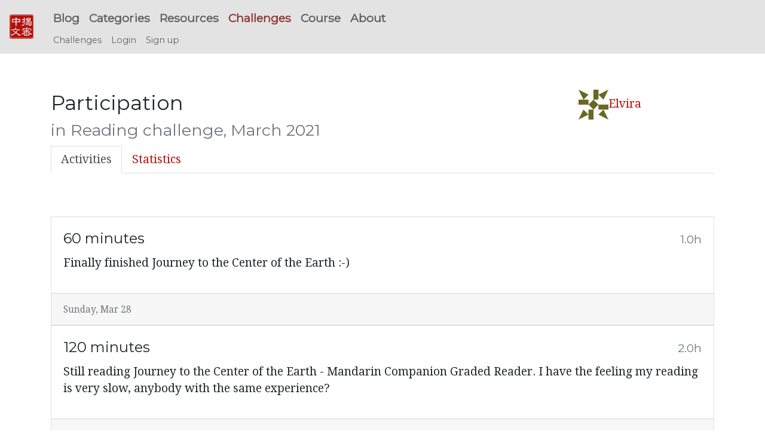

--- FILE ---
content_type: text/html; charset=utf-8
request_url: https://challenges.hackingchinese.com/challenges/85-reading-challenge-march-2021/participations/3926
body_size: 4066
content:
<!DOCTYPE html><html><head><meta content="width=device-width, initial-scale=1.0" name="viewport" /><title>HC Challenges | Building language skills through daily practice and</title>
<meta name="description" content="Hacking Chinese Challenges - building language skills through daily practice and friendly competition!"><link rel="stylesheet" media="all" href="/assets/application-94e51f417a2391434308739b1ca34e5b7c5ea4583466e76a546f03562ddae47c.css" data-turbolinks-track="true" /><script src="/assets/application-57e0d652690c7b7f21a1b1b44dced0d887c6cbcab315eaeecd4eda25ef190ba9.js" data-turbolinks-track="true"></script><meta name="csrf-param" content="authenticity_token" />
<meta name="csrf-token" content="ZxCJH4VmaxLmY1l8DYeMjn/+yB8+ZvSY96e529d0PaPbrRrqXO7YqiVezJMqvtYe+NswN+JWKtjwX5cC96GZvQ==" /><link href="//fonts.useso.com/" rel="dns-prefetch" /><link href="//fonts.googleapis.com/" rel="dns-prefetch" /><link href="/assets/favicons/icon-43e3de26035e9914ca4f8de61edaf8de36dd7c3f58b97518db7101f41141f325.ico" rel="shortcut icon" /><link href="/assets/favicons/icon57-3e3a99d07411622982819f729a37d121916e5e7cb0b6b6202161f705fcedc9c4.png" rel="icon" type="image/png" /><link href="/assets/favicons/icon57-3e3a99d07411622982819f729a37d121916e5e7cb0b6b6202161f705fcedc9c4.png" rel="apple-touch-icon" sizes="57x57" /><link href="/assets/favicons/icon72-7299b75f0efad6938f6f2c18c3fd8b4cced84c34acdb3a7b873253364a3c96a9.png" rel="apple-touch-icon" sizes="72x72" /><link href="/assets/favicons/icon76-e81b49780f779da0b5c48ec2e0a2b59109c5572bef1796ef7bfce248c6fff510.png" rel="apple-touch-icon" sizes="76x76" /><link href="/assets/favicons/icon114-1312034a939279da594654f8278dd760bffc858362d63d77037fa389c95e6a7a.png" rel="apple-touch-icon" sizes="114x114" /><link href="/assets/favicons/icon120-7984f986a134cf24977393b95f1aef6728ad04f760f30280cdcb96bb736b892e.png" rel="apple-touch-icon" sizes="120x120" /><link href="/assets/favicons/icon144-eecf7ddbad30024af91bae3534119f56056ba780026cbc3dea356921b75f51d6.png" rel="apple-touch-icon" sizes="144x144" /><link href="/assets/favicons/icon152-0db94686e690e30e6a1535b40c47c0ecf936468ddfe04318b4aaeb80e8985a02.png" rel="apple-touch-icon" sizes="152x152" /><meta content="/assets/favicons/icon144-eecf7ddbad30024af91bae3534119f56056ba780026cbc3dea356921b75f51d6.png" name="msapplication-TileImage" /><meta content="#b6100a" name="msapplication-TileColor" /><meta content="name" name="Hackingchinese Challenges" /><meta content="/assets/favicons/icon70-fc76b330ef776468bc224f34db779f9502ae630714ffbdc8fbed210db527fe80.png" name="msapplication-square70x70logo" /><meta content="/assets/favicons/icon150-6ac84895cff28a38e1650c86d93a023489b772a0419b4199f56da403276bedca.png" name="msapplication-square150x150logo" /><meta content="/assets/favicons/icon310-b1fccf60e38a420684aa8e5888a21078baf132a27e687ee7e470d3010537c4bd.png" name="msapplication-wide310x150logo" /><meta content="/assets/favicons/icon310-b1fccf60e38a420684aa8e5888a21078baf132a27e687ee7e470d3010537c4bd.png" name="msapplication-square310x310logo" /></head><body><nav class="navbar bg-faded fixed-top navbar-expand-md" style="min-height: 3.5rem"><a class="navbar-brand" href="/"><div class="icon icon-zhongwen-jiemi" style="font-size: 2.5rem"></div></a><button class="navbar-toggler" data-target="#navbar-collapse" data-toggle="collapse" style="font-size: 2.5rem; position: absolute; right: 5px" type="button"><span class="navbar-toggler-icon">&#9776;</span></button><div class="navbar-collapse collapse" id="navbar-collapse" style="flex-direction: column; align-items: flex-start;"><ul class="navbar-nav main-menu clearfix"><li class="nav-item"><a class="nav-link" href="//www.hackingchinese.com/blog/"> Blog</a></li><li class="nav-item"><a class="nav-link" href="//www.hackingchinese.com/archive-2/"> Categories</a></li><li class="nav-item"><a class="nav-link" href="/resources/"> Resources</a></li><li class="nav-item"><a class="nav-link active" href="/"> Challenges</a></li><li class="nav-item"><a class="nav-link" href="//www.hackingchinese.com/about/practical-guide-to-learning-mandarin/"> Course</a></li><li class="nav-item"><a class="nav-link" href="//www.hackingchinese.com/about/"> About</a></li></ul><ul class="nav navbar-nav sub-menu"><li class="nav-item"><a class="nav-link " href="/">Challenges</a></li><li class="nav-item"><a class="nav-link " href="/users/sign_in">Login</a></li><li class="nav-item"><a class="nav-link " href="/users/sign_up">Sign up</a></li></ul></div></nav><main class="container"><h1></h1><div class="row"><div class="col-sm-8"><h3>Participation<br /><small class="text-muted">in Reading challenge, March 2021</small></h3></div><div class="col-sm-4 text-center"><img style="max-width: 50px" src="/uploads/user/avatar/3492/display_avatar.jpg?v=1610227004" /><a href="/u/3492">Elvira</a></div></div><ul class="nav nav-tabs" role="tablist"><li class="nav-item"><a class="active nav-link" data-toggle="tab" href="#logs" role="tab">Activities</a></li><li class="nav-item"><a class="nav-link" data-toggle="tab" href="#statistics" role="tab">Statistics</a></li></ul><div class="tab-content mt-2"><div class="tab-pane active pt-2" id="logs" role="tabpanel"><br /><br /><div id="activity_log_20284"><div class="card"><div class="card-body"><h5 class="card-title">60 minutes<div class="pull-right"> <small class="text-muted">1.0h</small> </div></h5><div class="card-text"><p>Finally finished Journey to the Center of the Earth :-)</p><div class="clearfix mt-1"><div class="pull-right"></div></div></div></div><div class="card-footer"><small class="text-center text-muted">Sunday, Mar 28</small></div></div></div><div id="activity_log_20229"><div class="card"><div class="card-body"><h5 class="card-title">120 minutes<div class="pull-right"> <small class="text-muted">2.0h</small> </div></h5><div class="card-text"><p>Still reading Journey to the Center of the Earth - Mandarin Companion Graded Reader. I have the feeling my reading is very slow, anybody with the same experience?</p><div class="clearfix mt-1"><div class="pull-right"></div></div></div></div><div class="card-footer"><small class="text-center text-muted">Saturday, Mar 27</small></div></div><div class="card comment" style="margin-left: 50px"><div class="card-body"><p class="card-text">I think that&#39;s actually a good thing if you take advantage of it for grasping everything in detail. I sometimes get overconfident and go too fast through a text and then crash into something I don&#39;t understand and have to return to previous parts many times. So somedays I practice reading slow and even mark or highlight the syntactic structures as to make the flow better.</p></div><div class="card-footer text-muted"><div class="row"><div class="col-sm-6"><small>29 March, 2021 07:52</small></div><div class="col-sm-6"><div class="pull-right"><img class="navbar-avatar" src="/uploads/user/avatar/3036/display_avatar.jpg?v=1686377655" /> <small>quack 嘎本</small></div></div></div></div></div></div><div id="activity_log_19861"><div class="card"><div class="card-body"><h5 class="card-title">60 minutes<div class="pull-right"> <small class="text-muted">1.0h</small> </div></h5><div class="card-text"><p>Journey to the Center of the Earth - Mandarin Companion Graded Reader</p><div class="clearfix mt-1"><div class="pull-right"></div></div></div></div><div class="card-footer"><small class="text-center text-muted">Thursday, Mar 18</small></div></div></div><div id="activity_log_19480"><div class="card"><div class="card-body"><h5 class="card-title">60 minutes<div class="pull-right"> <small class="text-muted">1.0h</small> </div></h5><div class="card-text"><p>Reading Mandarin Companion although it is going really slowly :-(</p><div class="clearfix mt-1"><div class="pull-right"></div></div></div></div><div class="card-footer"><small class="text-center text-muted">Sunday, Mar 14</small></div></div></div><div id="activity_log_19415"><div class="card"><div class="card-body"><h5 class="card-title">60 minutes<div class="pull-right"> <small class="text-muted">1.0h</small> </div></h5><div class="card-text"><p>Finished my first Mandarin Graded Reader book as part of the challenge :-) Very proud although it was the lowest level. Started my next which is level two and contains new words for me. My tactics is to review a chunk of vocabulary prior to reading the part of the book that contains it so to avoid switching between the text and vocabulary list. The other option I might try is to print the vocabulary list.</p><div class="clearfix mt-1"><div class="pull-right"></div></div></div></div><div class="card-footer"><small class="text-center text-muted">Saturday, Mar 13</small><div class="pull-right"><small class="text-muted"><i class="fa fa-fw fa-heart" style="color: #aa2222"></i> <i>Liked by:</i>  <span><img style="max-width: 20px; display: inline-block" title="Ferran Diya" src="/uploads/user/avatar/3494/thumb_avatar.jpg?v=1762244060" /></span> <span><img style="max-width: 20px; display: inline-block" title="quack 嘎本" src="/uploads/user/avatar/3036/thumb_avatar.jpg?v=1686377655" /></span></small></div></div></div></div><div id="activity_log_19389"><div class="card"><div class="card-body"><h5 class="card-title">60 minutes<div class="pull-right"> <small class="text-muted">1.0h</small> </div></h5><div class="card-text"><p>Mandarin Graded Reader - following recommendations from Ole I started with the lowest level. There was no new vocabulary, the text was very easy however reading was still very tiring. I think the reason is that I rarely read outside the class and character recognition is not automatic for me.</p><div class="clearfix mt-1"><div class="pull-right"></div></div></div></div><div class="card-footer"><small class="text-center text-muted">Friday, Mar 12</small></div></div></div></div><div class="tab-pane pt-2" id="statistics" role="tabpanel"><div class="js-chart-raw" data-options="{&quot;chart&quot;:{},&quot;title&quot;:{&quot;text&quot;:&quot;Performance Chart&quot;},&quot;xAxis&quot;:{&quot;type&quot;:&quot;datetime&quot;,&quot;plotBands&quot;:[]},&quot;plotOptions&quot;:{&quot;line&quot;:{&quot;dataLabels&quot;:{&quot;enabled&quot;:true},&quot;enableMouseTracking&quot;:false}},&quot;series&quot;:[{&quot;name&quot;:&quot;Average goal performance target&quot;,&quot;data&quot;:[[1615334400000,0],[1617148800000,22]]},{&quot;name&quot;:&quot;Accumulated actual performance&quot;,&quot;type&quot;:&quot;area&quot;,&quot;data&quot;:[[1615507200000,1.0],[1615593600000,2.0],[1615680000000,3.0],[1616025600000,4.0],[1616803200000,6.0],[1616889600000,7.0]]}]}" style="width: 100%; height: 400px"></div><br /><br /><div class="row"><div class="col-lg-6"><br /><table class="table"><tr><th>Challenge time progress:</th><td><progress class="progress js-tooltip" value="100" max="100" title="100%">100%</progress></td></tr><tr><th>Goal progress:</th><td><progress class="progress js-tooltip" value="31.818181818181818182" max="100" title="31.8%">31.8%</progress></td></tr></table></div><div class="col-lg-6"><table class="table user-table"><tr><th>Score</th><td>7.0</td></tr><tr><th>Rank</th><td>34th</td></tr><tr><th>Hours reported</th><td>7.0</td></tr><tr class="active"><th>Goal</th><td>22h</td></tr></table></div></div></div></div></main><footer class="footer" id="footer"><h2>Hacking Chinese</h2><div class="footer-widgets"><p><font color="white">© 2026<a href="https://plus.google.com/+OlleLinge?rel=author" onclick="__gaTracker(&#39;send&#39;, &#39;event&#39;, &#39;outbound-widget&#39;, &#39;https://plus.google.com/+OlleLinge?rel=author&#39;, &#39;Olle Linge&#39;);"> Olle Linge</a><br /><a href="//www.hackingchinese.com/about/"> About Hacking Chinese</a><br /><a href="//www.hackingchinese.com/terms-and-conditions/">Terms and Conditions</a><br /><a href="//www.hackingchinese.com/privacy-policy/">Privacy Policy</a></font></p><font color="white"></font><p><font size="5"> 授人以魚，不如授人以漁。</font></p><p><font size="2">"Give a man a fish and you feed him for a day;<br />teach a man to fish and you feed him for a lifetime."</font></p></div></footer><link href="//fonts.googleapis.com/css?family=Droid+Serif:400,700,400italic|Montserrat" rel="stylesheet" title="Google Fonts Server" type="text/css" /></body></html>